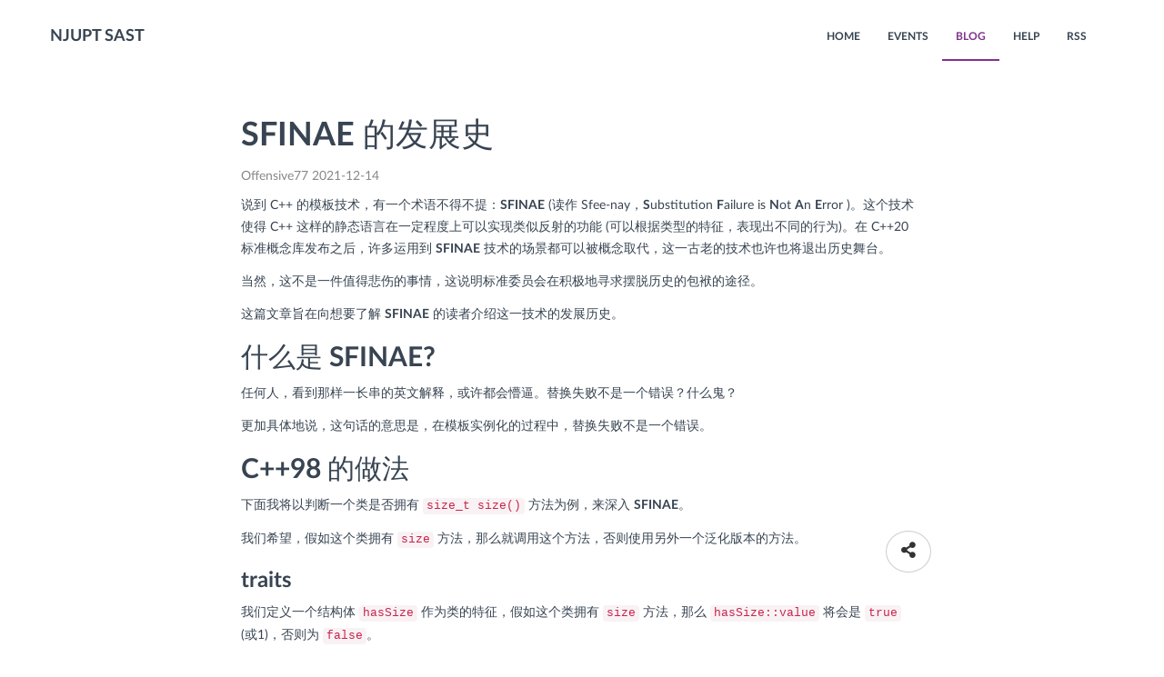

--- FILE ---
content_type: text/html; charset=utf-8
request_url: https://info.sast.fun/blog/2021/Phylogeny-of-SFINAE
body_size: 10084
content:
<!DOCTYPE html>
<html>

    <head>
    <meta charset="utf-8">
    <meta http-equiv="X-UA-Compatible" content="IE=edge">
    <meta name="viewport" content="width=device-width, initial-scale=1">
    <meta name="description" content="Igniting the Thought! <br /> 南京邮电大学大学生科学技术协会（简称 SAST）是在校团委指导下，独立开展活动的学生科技文化及学术研究的组织。">
    <!-- for share to twitter -->
    <meta name="twitter:card" content="summary">
    </meta>
    <meta property="og:url" content="https://info.sast.fun/blog/2021/Phylogeny-of-SFINAE" />
    <meta property="og:title" content="SFINAE 的发展史" />
    <link rel="shortcut icon" href="https://info.sast.fun/assets/img/favicon.png">
    <link type="application/atom+xml" rel="alternate" href="https://info.sast.fun/feed.xml"
        title="NJUPT SAST" />

    

    <title>SFINAE 的发展史 | NJUPT SAST</title>

    <!-- Bootstrap core CSS -->
    <link href="https://info.sast.fun/assets/css/bootstrap.css" rel="stylesheet">

    <!-- Custom styles for this template -->
    <link href="https://info.sast.fun/assets/css/style.css" rel="stylesheet">
    <link href="https://info.sast.fun/assets/css/font-awesome.min.css" rel="stylesheet">
    <link href="https://info.sast.fun/assets/css/font-awesome-v4-shims.min.css" rel="stylesheet">

    <script src="https://info.sast.fun/assets/js/jquery.min.js"></script>
    <script src="https://info.sast.fun/assets/js/bootstrap.min.js"></script>
    <script src="https://info.sast.fun/assets/js/tag-filter.js"></script>
    <script type="text/javascript"
        src="https://cdnjs.cloudflare.com/ajax/libs/mathjax/2.7.7/MathJax.js?config=TeX-MML-AM_CHTML"></script>
</head>

    <body>
        <div id="root">
            <!-- Fixed navbar -->
<div class="navbar navbar-default navbar-fixed-top" role="navigation">
  <div class="container">
    <div class="navbar-header">
      <button type="button" class="navbar-toggle" data-toggle="collapse" data-target=".navbar-collapse">
        <span class="sr-only">Toggle navigation</span>
        <span class="icon-bar"></span>
        <span class="icon-bar"></span>
        <span class="icon-bar"></span>
      </button>
      <a class="navbar-brand" href="/">NJUPT SAST</a>
    </div>
    <div class="navbar-collapse collapse navbar-right">
      <ul class="nav navbar-nav">
        <li ><a href=" /">HOME</a>
        </li>
        <li ><a
            href=" /events/">EVENTS</a></li>
        <li class="active" ><a href="
            /blog/">BLOG</a></li>
        <li ><a href=" /help/">HELP</a></li>
        <li><a href=" /feed.xml">RSS</a></li>
      </ul>
    </div>
    <!--/.nav-collapse -->
  </div>
</div>

                <div class="container mtb">
    <div class="row">
        <div class="col-lg-8 col-lg-offset-2">
            <a href="/blog/2021/Phylogeny-of-SFINAE">
                <h1 class="ctitle">SFINAE 的发展史</h1>
            </a>
            <div class="post-meta"> Offensive77 2021-12-14 </div>
            <div id="shareButton" class="dropup">
                <button class="btn btn-default btn-lg dropdown-toggle" type="button"
                    id="shareList" data-toggle="dropdown" aria-haspopup="true" aria-expanded="true">
                    <i class="fa fa-share-alt"></i>
                </button>
                <ul class="dropdown-menu" id="shareMenu" aria-labelledby="shareList">
                    <li><a id="shareItem" href="http://service.weibo.com/share/share.php?title=SFINAE 的发展史&url=https://info.sast.fun/blog/2021/Phylogeny-of-SFINAE"
                            target="_blank">微博</a></li>
                    <li><a id="shareItem" href="https://sns.qzone.qq.com/cgi-bin/qzshare/cgi_qzshare_onekey?url=https://info.sast.fun/blog/2021/Phylogeny-of-SFINAE&sharesource=qzone&summary=SFINAE 的发展史"
                            target="_blank">QQ 空间</a></li>
                    <li><a id="shareItem" href="https://twitter.com/share?text=SFINAE 的发展史&url=https://info.sast.fun/blog/2021/Phylogeny-of-SFINAE"
                            target="_blank">Twitter</a></li>
                </ul>
            </div>
            <div class="post-content">
                <p>说到 C++ 的模板技术，有一个术语不得不提：<strong>SFINAE</strong> (读作 Sfee-nay，<strong>S</strong>ubstitution <strong>F</strong>ailure is <strong>N</strong>ot <strong>A</strong>n <strong>E</strong>rror )。这个技术使得 C++ 这样的静态语言在一定程度上可以实现类似反射的功能 (可以根据类型的特征，表现出不同的行为)。在 C++20 标准概念库发布之后，许多运用到 <strong>SFINAE</strong> 技术的场景都可以被概念取代，这一古老的技术也许也将退出历史舞台。</p>

<p>当然，这不是一件值得悲伤的事情，这说明标准委员会在积极地寻求摆脱历史的包袱的途径。</p>

<p>这篇文章旨在向想要了解 <strong>SFINAE</strong> 的读者介绍这一技术的发展历史。
<!--more--></p>

<h2 id="什么是-sfinae">什么是 <strong>SFINAE</strong>?</h2>

<p>任何人，看到那样一长串的英文解释，或许都会懵逼。<strong>替换失败不是一个错误？</strong>什么鬼？</p>

<p>更加具体地说，这句话的意思是，在<strong>模板实例化的过程中，替换失败不是一个错误。</strong></p>

<h2 id="c98-的做法">C++98 的做法</h2>

<p>下面我将以判断一个类是否拥有 <code class="language-plaintext highlighter-rouge">size_t size()</code> 方法为例，来深入 <strong>SFINAE</strong>。</p>

<p>我们希望，假如这个类拥有 <code class="language-plaintext highlighter-rouge">size</code> 方法，那么就调用这个方法，否则使用另外一个泛化版本的方法。</p>

<h3 id="traits">traits</h3>

<p>我们定义一个结构体 <code class="language-plaintext highlighter-rouge">hasSize</code> 作为类的特征，假如这个类拥有 <code class="language-plaintext highlighter-rouge">size</code> 方法，那么 <code class="language-plaintext highlighter-rouge">hasSize::value</code> 将会是 <code class="language-plaintext highlighter-rouge">true </code> (或1)，否则为 <code class="language-plaintext highlighter-rouge">false</code>。</p>

<div class="language-cpp highlighter-rouge"><div class="highlight"><pre class="highlight"><code><span class="k">template</span> <span class="o">&lt;</span><span class="k">typename</span> <span class="nc">T</span><span class="p">&gt;</span>
<span class="k">struct</span> <span class="nc">hasSize</span>
<span class="p">{</span>
    <span class="c1">// Compile-time Boolean</span>
    <span class="k">typedef</span> <span class="kt">char</span> <span class="n">yes</span><span class="p">;</span>
    <span class="k">typedef</span> <span class="kt">int</span>  <span class="n">no</span><span class="p">;</span>
<span class="p">};</span>
</code></pre></div></div>

<p><strong>Q:</strong> 你一定注意到了上面的 <code class="language-plaintext highlighter-rouge">typedef</code>，并且对此有些不解。它是做什么的？</p>

<p><strong>A:</strong> 它是用来做编译期的对错判断的。</p>

<p><strong>Q:</strong> 为什么要这么写？直接用函数返回 <code class="language-plaintext highlighter-rouge">true</code> 或 <code class="language-plaintext highlighter-rouge">false</code> 难道不好吗？</p>

<p><strong>A:</strong> 确实好，但是 C++98 的函数返回值只能在运行时获得。直到 C++11 引入 <code class="language-plaintext highlighter-rouge">constexpr</code> 之后，这一问题才得到改善。</p>

<p><strong>Q:</strong> 那为什么这么写就能达成我们的目的？</p>

<p><strong>A:</strong> 我们应该还记得 C 里的一个运算符，它长得有点像函数，但与它有关的求值却全都发生在编译期。那就是 <code class="language-plaintext highlighter-rouge">sizeof</code>。</p>

<div class="language-cpp highlighter-rouge"><div class="highlight"><pre class="highlight"><code><span class="k">const</span> <span class="kt">int</span> <span class="n">a</span> <span class="o">=</span> <span class="k">sizeof</span><span class="p">(</span><span class="kt">int</span><span class="p">);</span>
<span class="k">const</span> <span class="kt">bool</span> <span class="n">b</span> <span class="o">=</span> <span class="k">sizeof</span><span class="p">(</span><span class="kt">int</span><span class="p">)</span> <span class="o">==</span> <span class="k">sizeof</span><span class="p">(</span><span class="kt">char</span><span class="p">);</span>
</code></pre></div></div>

<p>上面的两个赋值语句，其赋值号右边的值均可以在编译期求得。而看到第二个语句，你一定已经恍然大悟。</p>

<p>下面就是我们的 <strong>SFINAE</strong> 登场的时候了。</p>

<p>我们在结构体内加入另外一个脚手架结构体 <code class="language-plaintext highlighter-rouge">reallyHas</code>：</p>

<div class="language-cpp highlighter-rouge"><div class="highlight"><pre class="highlight"><code><span class="k">template</span> <span class="o">&lt;</span><span class="k">typename</span> <span class="nc">U</span><span class="p">,</span> <span class="n">U</span> <span class="n">u</span><span class="p">&gt;</span> <span class="k">struct</span> <span class="nc">reallyHas</span><span class="p">;</span>
</code></pre></div></div>

<p>我们在参数 <code class="language-plaintext highlighter-rouge">U</code> 中可以给出函数指针的类型，在参数 <code class="language-plaintext highlighter-rouge">u</code> 中给出成员函数的具体名字。</p>

<p>然后给出两个函数 <code class="language-plaintext highlighter-rouge">test</code> 的重载版本：</p>

<div class="language-cpp highlighter-rouge"><div class="highlight"><pre class="highlight"><code><span class="k">template</span> <span class="o">&lt;</span><span class="k">typename</span> <span class="nc">U</span><span class="p">,</span>
          <span class="k">typename</span> <span class="o">=</span> <span class="n">reallyHas</span><span class="o">&lt;</span><span class="kt">size_t</span><span class="p">(</span><span class="n">U</span><span class="o">::*</span><span class="p">)()</span> <span class="k">const</span><span class="p">,</span> <span class="o">&amp;</span><span class="n">U</span><span class="o">::</span><span class="n">size</span><span class="p">&gt;</span><span class="o">&gt;</span>
<span class="k">static</span> <span class="n">yes</span> <span class="nf">test</span><span class="p">(</span><span class="n">U</span><span class="p">)</span> <span class="p">{</span> <span class="p">}</span>

<span class="c1">// Fallback:</span>
<span class="k">static</span> <span class="n">no</span> <span class="nf">test</span><span class="p">(...)</span> <span class="p">{</span> <span class="p">}</span>
</code></pre></div></div>

<p>第一个版本返回 <code class="language-plaintext highlighter-rouge">yes</code>，接受 <code class="language-plaintext highlighter-rouge">U</code> 类型的变量为参数，模板参数列表里第一个是 <code class="language-plaintext highlighter-rouge">U</code>，第二个参数是我们之前的脚手架 <code class="language-plaintext highlighter-rouge">reallyHas</code>。</p>

<p>第二个版本接受可变长参数。</p>

<p>匹配 <code class="language-plaintext highlighter-rouge">test</code> 版本的过程中，会发生这样的事：</p>

<ul>
  <li><code class="language-plaintext highlighter-rouge">test</code> 从参数中推导出 <code class="language-plaintext highlighter-rouge">U</code> 的具体类型，代入模板的第一个参数，然后把所有的 <code class="language-plaintext highlighter-rouge">U</code> 替换成这个类型。</li>
  <li>替换 (Substitution) 完毕，接着编译器会去查找实例化后 <code class="language-plaintext highlighter-rouge">test</code> 中和替换后 <code class="language-plaintext highlighter-rouge">U</code> 有关的部分（本例中就是 <code class="language-plaintext highlighter-rouge">size_t(U::*)() const</code> 类型的 <code class="language-plaintext highlighter-rouge">&amp;U::size</code>），假如它们不存在，那么这次替换就宣告失败 (Failure)。但替换失败不是一个错误 (Error)，编译器会接着匹配，直到所有候选名单 (<em>candidates</em>) 的成员都不匹配，才会报错。</li>
  <li>随着第一个匹配失败，模板去匹配可变长参数版本的 <code class="language-plaintext highlighter-rouge">test</code>。这个版本无论如何一定能匹配成功，而它的返回值类型是 <code class="language-plaintext highlighter-rouge">no</code>。</li>
</ul>

<p>然后我们使用一个枚举常量 <code class="language-plaintext highlighter-rouge">value</code> 来接受结果：（C++11 之后便被 <code class="language-plaintext highlighter-rouge">constexpr</code> 取代）</p>

<div class="language-cpp highlighter-rouge"><div class="highlight"><pre class="highlight"><code><span class="k">enum</span>
<span class="p">{</span>
    <span class="n">value</span> <span class="o">=</span> <span class="k">sizeof</span><span class="p">(</span><span class="n">test</span><span class="p">(</span><span class="n">T</span><span class="p">()))</span> <span class="o">==</span> <span class="k">sizeof</span><span class="p">(</span><span class="n">yes</span><span class="p">)</span>
<span class="p">};</span>
</code></pre></div></div>

<p>这一过程，我们并不需要函数具体的返回值，而只是对返回值的类型作操作。这冥冥之中也印证了一句话：C++的模板是编译期的多态，是类型的多态（或者也可以说，类型和值本身可以等价）。</p>

<p>当然上面的并不是最终版本，假如我们的 <code class="language-plaintext highlighter-rouge">size</code> 有两种可能的版本：</p>

<ul>
  <li><code class="language-plaintext highlighter-rouge">size_t(U::*)() const</code></li>
  <li><code class="language-plaintext highlighter-rouge">size_t(U::*)()</code></li>
</ul>

<p>那么我们就无法简单使用上面的做法了。</p>

<p>下面提供一种更加简洁的做法：</p>

<div class="language-cpp highlighter-rouge"><div class="highlight"><pre class="highlight"><code><span class="k">template</span> <span class="o">&lt;</span><span class="k">typename</span> <span class="nc">T</span><span class="p">&gt;</span>
<span class="k">struct</span> <span class="nc">hasSize</span>
<span class="p">{</span>
    <span class="k">typedef</span> <span class="kt">char</span> <span class="n">yes</span><span class="p">;</span>
    <span class="k">typedef</span> <span class="kt">int</span>  <span class="n">no</span><span class="p">;</span>

    <span class="k">template</span> <span class="o">&lt;</span><span class="k">typename</span> <span class="nc">U</span><span class="p">,</span> <span class="n">U</span> <span class="n">u</span><span class="p">&gt;</span> <span class="k">struct</span> <span class="nc">reallyHas</span><span class="p">;</span>

    <span class="k">template</span> <span class="o">&lt;</span><span class="k">typename</span> <span class="nc">U</span><span class="p">&gt;</span> <span class="k">static</span> <span class="n">yes</span> <span class="n">test</span><span class="p">(</span><span class="n">reallyHas</span><span class="o">&lt;</span><span class="kt">size_t</span><span class="p">(</span><span class="n">U</span><span class="o">::*</span><span class="p">)(),</span> <span class="o">&amp;</span><span class="n">U</span><span class="o">::</span><span class="n">size</span><span class="o">&gt;</span> <span class="o">*</span><span class="p">)</span> <span class="p">{</span> <span class="p">}</span>
    <span class="k">template</span> <span class="o">&lt;</span><span class="k">typename</span> <span class="nc">U</span><span class="p">&gt;</span> <span class="k">static</span> <span class="n">yes</span> <span class="n">test</span><span class="p">(</span><span class="n">reallyHas</span><span class="o">&lt;</span><span class="kt">size_t</span><span class="p">(</span><span class="n">U</span><span class="o">::*</span><span class="p">)()</span> <span class="k">const</span><span class="p">,</span> <span class="o">&amp;</span><span class="n">U</span><span class="o">::</span><span class="n">size</span><span class="o">&gt;</span> <span class="o">*</span><span class="p">)</span> <span class="p">{</span> <span class="p">}</span>
    <span class="k">template</span> <span class="o">&lt;</span><span class="k">typename</span><span class="p">&gt;</span> <span class="k">static</span> <span class="n">no</span> <span class="n">test</span><span class="p">(...)</span> <span class="p">{</span> <span class="p">}</span>

    <span class="k">enum</span>
    <span class="p">{</span>
        <span class="n">value</span> <span class="o">=</span> <span class="k">sizeof</span><span class="p">(</span><span class="n">test</span><span class="o">&lt;</span><span class="n">T</span><span class="o">&gt;</span><span class="p">(</span><span class="kt">int</span><span class="p">()))</span> <span class="o">==</span> <span class="k">sizeof</span><span class="p">(</span><span class="n">yes</span><span class="p">)</span>
    <span class="p">};</span>
<span class="p">};</span>
</code></pre></div></div>

<p>由于 C++ 整形可以隐式转化为指针，我们仍然会先匹配 <code class="language-plaintext highlighter-rouge">yes</code> 版本的 <code class="language-plaintext highlighter-rouge">test</code>。</p>

<h3 id="enable_if">enable_if</h3>

<p>下面我们使用之前的 <code class="language-plaintext highlighter-rouge">hasSize</code> 来帮助我们实现目的。我们来引入另外一个工具人：<code class="language-plaintext highlighter-rouge">enable_if</code>。</p>

<div class="language-cpp highlighter-rouge"><div class="highlight"><pre class="highlight"><code><span class="k">template</span> <span class="o">&lt;</span><span class="kt">bool</span><span class="p">,</span> <span class="k">typename</span> <span class="nc">T</span><span class="p">&gt;</span>
<span class="k">struct</span> <span class="nc">enable_if</span>
<span class="p">{</span>
    <span class="k">typedef</span> <span class="n">T</span> <span class="n">type</span><span class="p">;</span>
<span class="p">};</span>

<span class="k">template</span> <span class="o">&lt;</span><span class="k">typename</span> <span class="nc">T</span><span class="p">&gt;</span>
<span class="k">struct</span> <span class="nc">enable_if</span><span class="o">&lt;</span><span class="nb">false</span><span class="p">,</span> <span class="n">T</span><span class="o">&gt;</span>
<span class="p">{</span> <span class="p">};</span>
</code></pre></div></div>

<p>看起来有点懵？不知道它要干嘛？我们继续实现我们的 <code class="language-plaintext highlighter-rouge">getSize</code> 函数：</p>

<div class="language-cpp highlighter-rouge"><div class="highlight"><pre class="highlight"><code><span class="k">template</span> <span class="o">&lt;</span><span class="k">typename</span> <span class="nc">T</span><span class="p">&gt;</span>
  <span class="k">typename</span> <span class="n">enable_if</span><span class="o">&lt;</span><span class="n">hasSize</span><span class="o">&lt;</span><span class="n">T</span><span class="o">&gt;::</span><span class="n">value</span><span class="p">,</span> <span class="kt">size_t</span><span class="o">&gt;::</span><span class="n">type</span>
<span class="nf">getSize</span><span class="p">(</span><span class="k">const</span> <span class="n">T</span> <span class="o">&amp;</span><span class="n">obj</span><span class="p">)</span>
<span class="p">{</span>
    <span class="n">std</span><span class="o">::</span><span class="n">cout</span> <span class="o">&lt;&lt;</span> <span class="s">"obj has size"</span> <span class="o">&lt;&lt;</span> <span class="n">std</span><span class="o">::</span><span class="n">endl</span><span class="p">;</span>
    <span class="k">return</span> <span class="n">obj</span><span class="p">.</span><span class="n">size</span><span class="p">();</span>
<span class="p">}</span>

<span class="k">template</span> <span class="o">&lt;</span><span class="k">typename</span> <span class="nc">T</span><span class="p">&gt;</span>
<span class="cm">/* disable if: */</span>
  <span class="k">typename</span> <span class="n">enable_if</span><span class="o">&lt;!</span><span class="n">hasSize</span><span class="o">&lt;</span><span class="n">T</span><span class="o">&gt;::</span><span class="n">value</span><span class="p">,</span> <span class="kt">size_t</span><span class="o">&gt;::</span><span class="n">type</span>
<span class="nf">getSize</span><span class="p">(</span><span class="k">const</span> <span class="n">T</span> <span class="o">&amp;</span><span class="n">obj</span><span class="p">)</span>
<span class="p">{</span>
    <span class="n">std</span><span class="o">::</span><span class="n">cout</span> <span class="o">&lt;&lt;</span> <span class="s">"obj has no size"</span> <span class="o">&lt;&lt;</span> <span class="n">std</span><span class="o">::</span><span class="n">endl</span><span class="p">;</span>
    <span class="k">return</span> <span class="k">sizeof</span><span class="p">(</span><span class="n">obj</span><span class="p">);</span>
<span class="p">}</span>
</code></pre></div></div>

<p>两处都得写上 <code class="language-plaintext highlighter-rouge">enable_if</code>，否则会产生二义性。（如果其中一个 <code class="language-plaintext highlighter-rouge">enable_if</code> 的参数1为 <code class="language-plaintext highlighter-rouge">true</code>，那么返回值是 <code class="language-plaintext highlighter-rouge">size_t</code>，那么另外一个 <code class="language-plaintext highlighter-rouge">enable_if</code> 必然没有返回值，所以它会被排除在候选名单之外，假如另外一个函数拥有返回值，那么这个时候编译器将会不清楚应该调用哪个版本的函数，从而产生 error）</p>

<p>下面来试验一下：</p>

<div class="language-cpp highlighter-rouge"><div class="highlight"><pre class="highlight"><code><span class="n">std</span><span class="o">::</span><span class="n">vector</span><span class="o">&lt;</span><span class="kt">int</span><span class="o">&gt;</span> <span class="n">v</span> <span class="o">=</span> <span class="p">{</span><span class="mi">4</span><span class="p">,</span> <span class="mi">5</span><span class="p">,</span> <span class="mi">6</span><span class="p">,</span> <span class="mi">7</span><span class="p">};</span>
<span class="kt">char</span> <span class="n">c</span> <span class="o">=</span> <span class="sc">'c'</span><span class="p">;</span>
<span class="n">std</span><span class="o">::</span><span class="n">cout</span> <span class="o">&lt;&lt;</span> <span class="n">getSize</span><span class="p">(</span><span class="n">v</span><span class="p">)</span> <span class="o">&lt;&lt;</span> <span class="n">std</span><span class="o">::</span><span class="n">endl</span><span class="p">;</span>
<span class="n">std</span><span class="o">::</span><span class="n">cout</span> <span class="o">&lt;&lt;</span> <span class="n">getSize</span><span class="p">(</span><span class="n">c</span><span class="p">)</span> <span class="o">&lt;&lt;</span> <span class="n">std</span><span class="o">::</span><span class="n">endl</span><span class="p">;</span>
</code></pre></div></div>

<p>输出结果：</p>

<div class="language-bash highlighter-rouge"><div class="highlight"><pre class="highlight"><code>obj has size
4
obj has no size
1
</code></pre></div></div>

<h2 id="时间来到-c11">时间来到 C++11</h2>

<p>我们在讲述 C++98 的解决方法的时候，已经说过：许多东西到了 C++11 会有更好的解决办法。</p>

<p>现在我们终于可以介绍 C++11 了。</p>

<p>其实本来并没有 C++11，它最早的名字叫做 C++0x，因为人们坚信在二十一世纪的前十年 C++11 的标准就能够实现，然而实际上直到2011年，C++11 才正式发布。</p>

<p>C++11 为模板编程带来了许多的便利。</p>

<ul>
  <li>首先是编译期表达式类型推导 <code class="language-plaintext highlighter-rouge">decltype</code>。</li>
  <li>接着是 <code class="language-plaintext highlighter-rouge">std::declval</code>，这是一个模板函数，它允许我们构造一个类型 <code class="language-plaintext highlighter-rouge">T</code> 的临时量，而无需我们提供参数对其构造。</li>
  <li>还有我们之前说过的 <code class="language-plaintext highlighter-rouge">constexpr</code>，也是千呼万唤始出来。</li>
  <li><code class="language-plaintext highlighter-rouge">std::enable_if</code>，它进标准了。</li>
  <li>当然还有新的标准库头文件，<code class="language-plaintext highlighter-rouge">type_traits</code>，它为我们提供了许许多多方便的 <code class="language-plaintext highlighter-rouge">traits</code>，我们不需要再自己手动实现了。</li>
</ul>

<p>在 C++11 中，我们将使用另外一个例子——判断一个类是否是可以比较大小的。(这里以小于号为例)</p>

<p>我们写一个类模板 <code class="language-plaintext highlighter-rouge">isComparable</code>：</p>

<div class="language-cpp highlighter-rouge"><div class="highlight"><pre class="highlight"><code><span class="k">template</span> <span class="o">&lt;</span><span class="k">typename</span> <span class="nc">T</span><span class="p">&gt;</span>
<span class="k">struct</span> <span class="nc">isComparable</span>
<span class="p">{</span>
    <span class="k">template</span> <span class="o">&lt;</span><span class="k">typename</span> <span class="nc">U</span><span class="p">&gt;</span>
    <span class="k">static</span> <span class="k">constexpr</span> <span class="kt">bool</span> <span class="n">test</span><span class="p">(</span><span class="k">decltype</span><span class="p">(</span><span class="n">std</span><span class="o">::</span><span class="n">declval</span><span class="o">&lt;</span><span class="n">U</span><span class="o">&gt;</span><span class="p">()</span> <span class="o">&lt;</span> <span class="n">std</span><span class="o">::</span><span class="n">declval</span><span class="o">&lt;</span><span class="n">U</span><span class="o">&gt;</span><span class="p">())</span> <span class="o">*</span><span class="p">)</span>
    <span class="p">{</span> <span class="k">return</span> <span class="nb">true</span><span class="p">;</span> <span class="p">}</span>

    <span class="k">template</span> <span class="o">&lt;</span><span class="k">typename</span><span class="p">&gt;</span>
    <span class="k">static</span> <span class="k">constexpr</span> <span class="kt">bool</span> <span class="n">test</span><span class="p">(...)</span> <span class="p">{</span> <span class="k">return</span> <span class="nb">false</span><span class="p">;</span> <span class="p">}</span>
	<span class="c1">// C++11 initializer list</span>
    <span class="k">static</span> <span class="k">constexpr</span> <span class="kt">bool</span> <span class="n">value</span> <span class="p">{</span> <span class="n">test</span><span class="o">&lt;</span><span class="n">T</span><span class="o">&gt;</span><span class="p">(</span><span class="kt">int</span><span class="p">())</span> <span class="p">};</span>
<span class="p">};</span>
</code></pre></div></div>

<p>在  <code class="language-plaintext highlighter-rouge">test</code> 的参数中用到了 <code class="language-plaintext highlighter-rouge">decltype</code> 和 <code class="language-plaintext highlighter-rouge">std::declval</code>。用 <code class="language-plaintext highlighter-rouge">declval</code> 来查询是否两个 <code class="language-plaintext highlighter-rouge">U</code> 类型的变量重载了（或者本身就拥有）<code class="language-plaintext highlighter-rouge">operator&lt;</code>，如果拥有，则匹配成功，否则匹配失败，将会匹配可变长参数版本的 <code class="language-plaintext highlighter-rouge">test</code>。</p>

<p>C++11 版本下我们的许多操作变得更加符合直觉，实现也更加简洁明了。</p>

<p>试验：</p>

<div class="language-cpp highlighter-rouge"><div class="highlight"><pre class="highlight"><code><span class="k">class</span> <span class="nc">Test1</span>
<span class="p">{</span>
<span class="nl">public:</span>
    <span class="kt">bool</span> <span class="k">operator</span><span class="o">&lt;</span><span class="p">(</span><span class="n">Test1</span><span class="p">);</span>
<span class="p">};</span>

<span class="k">class</span> <span class="nc">Test2</span>
<span class="p">{</span> <span class="p">};</span>

<span class="n">std</span><span class="o">::</span><span class="n">cout</span> <span class="o">&lt;&lt;</span> <span class="n">isComparable</span><span class="o">&lt;</span><span class="n">Test1</span><span class="o">&gt;::</span><span class="n">value</span> <span class="o">&lt;&lt;</span> <span class="n">std</span><span class="o">::</span><span class="n">endl</span><span class="p">;</span> <span class="c1">// 1</span>
<span class="n">std</span><span class="o">::</span><span class="n">cout</span> <span class="o">&lt;&lt;</span> <span class="n">isComparable</span><span class="o">&lt;</span><span class="n">Test2</span><span class="o">&gt;::</span><span class="n">value</span> <span class="o">&lt;&lt;</span> <span class="n">std</span><span class="o">::</span><span class="n">endl</span><span class="p">;</span> <span class="c1">// 0</span>
</code></pre></div></div>

<p>除此之外还有另一种方法：</p>

<div class="language-cpp highlighter-rouge"><div class="highlight"><pre class="highlight"><code><span class="k">template</span> <span class="o">&lt;</span><span class="k">typename</span> <span class="nc">T</span><span class="p">,</span>
          <span class="k">typename</span> <span class="o">=</span> <span class="kt">bool</span><span class="p">&gt;</span>
<span class="k">struct</span> <span class="nc">isComparable</span><span class="o">:</span> <span class="n">std</span><span class="o">::</span><span class="n">false_type</span> <span class="c1">// 继承而来的 value 成员为 false，下面类似。</span>
<span class="p">{</span> <span class="p">};</span>

<span class="k">template</span> <span class="o">&lt;</span><span class="k">typename</span> <span class="nc">T</span><span class="p">&gt;</span>
<span class="k">struct</span> <span class="nc">isComparable</span><span class="o">&lt;</span><span class="n">T</span><span class="p">,</span> <span class="k">decltype</span><span class="p">(</span><span class="n">std</span><span class="o">::</span><span class="n">declval</span><span class="o">&lt;</span><span class="n">T</span><span class="o">&gt;</span><span class="p">()</span> <span class="o">&lt;</span> <span class="n">std</span><span class="o">::</span><span class="n">declval</span><span class="o">&lt;</span><span class="n">T</span><span class="o">&gt;</span><span class="p">())</span><span class="o">&gt;:</span> <span class="n">std</span><span class="o">::</span><span class="n">true_type</span>
<span class="p">{</span> <span class="p">};</span>
</code></pre></div></div>

<p>第一个版本的 <code class="language-plaintext highlighter-rouge">isComparable</code> 默认参数一定要设为 <code class="language-plaintext highlighter-rouge">bool</code>，也就是 <code class="language-plaintext highlighter-rouge">operator&lt;</code> 返回值的类型，原因是：</p>

<ul>
  <li>当类模板有默认参数的时候，编译器会更加偏袒那个有默认参数的模板；</li>
  <li>当带有默认参数的模板与另外一个偏特化模板参数一致的时候，则会优先选择那个偏特化的版本。</li>
</ul>

<p>于是当 <code class="language-plaintext highlighter-rouge">[T = Test1]</code>，偏特化版本模板的第二个参数也是 <code class="language-plaintext highlighter-rouge">bool</code>，于是选择了第二个偏特化版本的模板。</p>

<p>当 <code class="language-plaintext highlighter-rouge">[T = Test2]</code>，<strong>SFINAE</strong> 的规则让我们不得不选择第一个版本的模板。</p>

<h2 id="c14-泛型-lambda">C++14 泛型 <code class="language-plaintext highlighter-rouge">lambda</code></h2>

<p>C++14 让我们的匿名函数支持 <code class="language-plaintext highlighter-rouge">auto</code> 类型的参数。它的本质其实就是带有模板括号运算符的仿函数。</p>

<div class="language-cpp highlighter-rouge"><div class="highlight"><pre class="highlight"><code><span class="k">auto</span> <span class="n">f</span> <span class="o">=</span> <span class="p">[]</span> <span class="p">(</span><span class="k">auto</span> <span class="n">x</span><span class="p">)</span> <span class="p">{</span> <span class="k">return</span> <span class="n">x</span><span class="p">;</span> <span class="p">};</span>

<span class="c1">// equivalent to:</span>
<span class="k">struct</span> <span class="nc">Unnamed</span>
<span class="p">{</span>
    <span class="k">template</span> <span class="o">&lt;</span><span class="k">typename</span> <span class="nc">T</span><span class="p">&gt;</span>
    <span class="k">auto</span> <span class="k">operator</span><span class="p">()(</span><span class="n">T</span> <span class="n">x</span><span class="p">)</span> <span class="p">{</span> <span class="k">return</span> <span class="n">x</span><span class="p">;</span> <span class="p">}</span>
<span class="p">}</span> <span class="n">functor</span><span class="p">;</span>
</code></pre></div></div>

<p>因此 <strong>SFINAE</strong> 的技术也能够适用于它。</p>

<p>我们可以用泛型 <code class="language-plaintext highlighter-rouge">lambda</code> 来实现袖珍版的 <code class="language-plaintext highlighter-rouge">traits</code>。</p>

<p>先上效果：</p>

<div class="language-cpp highlighter-rouge"><div class="highlight"><pre class="highlight"><code><span class="k">class</span> <span class="nc">A</span> <span class="p">{</span> <span class="p">};</span>

<span class="k">class</span> <span class="nc">B</span>
<span class="p">{</span>
<span class="nl">public:</span>
    <span class="kt">bool</span> <span class="k">operator</span><span class="o">&lt;</span><span class="p">(</span><span class="n">B</span> <span class="k">const</span> <span class="o">&amp;</span><span class="p">)</span> <span class="k">const</span> <span class="p">{</span> <span class="p">}</span>
<span class="p">};</span>

<span class="k">auto</span> <span class="n">hasLess</span> <span class="o">=</span> <span class="n">is_valid</span><span class="p">([]</span> <span class="p">(</span><span class="k">auto</span> <span class="o">&amp;&amp;</span><span class="n">x</span><span class="p">)</span> <span class="o">-&gt;</span> <span class="k">decltype</span><span class="p">(</span><span class="n">x</span> <span class="o">&lt;</span> <span class="n">x</span><span class="p">)</span> <span class="p">{</span> <span class="p">});</span>
<span class="n">std</span><span class="o">::</span><span class="n">cout</span> <span class="o">&lt;&lt;</span> <span class="n">std</span><span class="o">::</span><span class="n">boolalpha</span><span class="p">;</span>
<span class="n">std</span><span class="o">::</span><span class="n">cout</span> <span class="o">&lt;&lt;</span> <span class="n">hasLess</span><span class="p">(</span><span class="mi">43</span><span class="p">)</span>  <span class="o">&lt;&lt;</span> <span class="n">std</span><span class="o">::</span><span class="n">endl</span><span class="p">;</span>
<span class="n">std</span><span class="o">::</span><span class="n">cout</span> <span class="o">&lt;&lt;</span> <span class="n">hasLess</span><span class="p">(</span><span class="n">A</span><span class="p">())</span> <span class="o">&lt;&lt;</span> <span class="n">std</span><span class="o">::</span><span class="n">endl</span><span class="p">;</span>
<span class="n">std</span><span class="o">::</span><span class="n">cout</span> <span class="o">&lt;&lt;</span> <span class="n">hasLess</span><span class="p">(</span><span class="n">B</span><span class="p">())</span> <span class="o">&lt;&lt;</span> <span class="n">std</span><span class="o">::</span><span class="n">endl</span><span class="p">;</span>

<span class="k">auto</span> <span class="n">comparableWith</span> <span class="o">=</span> <span class="n">is_valid</span><span class="p">([]</span> <span class="p">(</span><span class="k">auto</span> <span class="o">&amp;&amp;</span><span class="n">x</span><span class="p">,</span> <span class="k">auto</span> <span class="o">&amp;&amp;</span><span class="n">y</span><span class="p">)</span> <span class="o">-&gt;</span> <span class="k">decltype</span><span class="p">(</span><span class="n">x</span> <span class="o">&lt;</span> <span class="n">y</span><span class="p">)</span> <span class="p">{</span> <span class="p">});</span>
<span class="n">std</span><span class="o">::</span><span class="n">cout</span> <span class="o">&lt;&lt;</span> <span class="n">comparableWith</span><span class="p">(</span><span class="mi">43</span><span class="p">,</span> <span class="s">"Abc"</span><span class="n">s</span><span class="p">)</span> <span class="o">&lt;&lt;</span> <span class="n">std</span><span class="o">::</span><span class="n">endl</span><span class="p">;</span>
<span class="n">std</span><span class="o">::</span><span class="n">cout</span> <span class="o">&lt;&lt;</span> <span class="n">comparableWith</span><span class="p">(</span><span class="mi">43</span><span class="p">,</span> <span class="mf">72.2</span><span class="p">)</span>   <span class="o">&lt;&lt;</span> <span class="n">std</span><span class="o">::</span><span class="n">endl</span><span class="p">;</span>
<span class="n">std</span><span class="o">::</span><span class="n">cout</span> <span class="o">&lt;&lt;</span> <span class="n">comparableWith</span><span class="p">(</span><span class="n">B</span><span class="p">(),</span> <span class="n">B</span><span class="p">())</span>   <span class="o">&lt;&lt;</span> <span class="n">std</span><span class="o">::</span><span class="n">endl</span><span class="p">;</span>
<span class="n">std</span><span class="o">::</span><span class="n">cout</span> <span class="o">&lt;&lt;</span> <span class="n">comparableWith</span><span class="p">(</span><span class="n">A</span><span class="p">(),</span> <span class="n">B</span><span class="p">())</span>   <span class="o">&lt;&lt;</span> <span class="n">std</span><span class="o">::</span><span class="n">endl</span><span class="p">;</span>
</code></pre></div></div>

<p>输出结果：</p>

<div class="language-bash highlighter-rouge"><div class="highlight"><pre class="highlight"><code><span class="nb">true
false
true
false
true
true
false</span>
</code></pre></div></div>

<p>这个 <code class="language-plaintext highlighter-rouge">is_valid</code> 是个啥，好神奇。下面我们就来详细解释一下：</p>

<p>首先，它是一个<strong>工厂函数</strong>。产生 <code class="language-plaintext highlighter-rouge">is_valid_impl</code> 类型的对象。</p>

<div class="language-cpp highlighter-rouge"><div class="highlight"><pre class="highlight"><code><span class="k">template</span> <span class="o">&lt;</span><span class="k">typename</span> <span class="nc">F</span><span class="p">&gt;</span>
<span class="k">struct</span> <span class="nc">is_valid_impl</span>
<span class="p">{</span>
<span class="nl">private:</span>
    <span class="n">F</span> <span class="n">_f</span><span class="p">;</span>

    <span class="k">template</span> <span class="o">&lt;</span><span class="k">typename</span><span class="o">...</span> <span class="nc">Ts</span><span class="p">&gt;</span>
    <span class="k">static</span> <span class="k">constexpr</span> <span class="k">auto</span> <span class="n">test</span><span class="p">(</span><span class="n">Ts</span><span class="o">&amp;&amp;</span><span class="p">...</span> <span class="n">ts</span><span class="p">)</span> <span class="o">-&gt;</span> <span class="k">decltype</span><span class="p">(</span><span class="n">_f</span><span class="p">(</span><span class="n">ts</span><span class="p">...),</span> <span class="nb">true</span><span class="p">)</span>
    <span class="p">{</span> <span class="k">return</span> <span class="nb">true</span><span class="p">;</span> <span class="p">}</span>

    <span class="c1">// fallback</span>
    <span class="k">static</span> <span class="k">constexpr</span> <span class="kt">bool</span> <span class="n">test</span><span class="p">(...)</span>
    <span class="p">{</span> <span class="k">return</span> <span class="nb">false</span><span class="p">;</span> <span class="p">}</span>

<span class="nl">public:</span>
    <span class="k">constexpr</span> <span class="k">explicit</span> <span class="n">is_valid_impl</span><span class="p">(</span><span class="n">F</span> <span class="o">&amp;&amp;</span><span class="n">f</span><span class="p">)</span><span class="o">:</span> <span class="n">_f</span><span class="p">(</span><span class="n">f</span><span class="p">)</span> <span class="p">{</span> <span class="p">}</span>

    <span class="k">template</span> <span class="o">&lt;</span><span class="k">typename</span><span class="o">...</span> <span class="nc">Us</span><span class="p">&gt;</span>
    <span class="k">constexpr</span> <span class="k">auto</span> <span class="k">operator</span><span class="p">()(</span><span class="n">Us</span><span class="o">&amp;&amp;</span><span class="p">...</span> <span class="n">us</span><span class="p">)</span>
    <span class="p">{</span> <span class="k">return</span> <span class="n">test</span><span class="p">(</span><span class="n">us</span><span class="p">...);</span> <span class="p">}</span>
<span class="p">};</span>

<span class="k">template</span> <span class="o">&lt;</span><span class="k">typename</span> <span class="nc">F</span><span class="p">&gt;</span>
<span class="n">is_valid_impl</span><span class="o">&lt;</span><span class="n">F</span><span class="o">&gt;</span> <span class="n">is_valid</span><span class="p">(</span><span class="n">F</span> <span class="o">&amp;&amp;</span><span class="n">f</span><span class="p">)</span>
<span class="p">{</span> <span class="k">return</span> <span class="n">is_valid_impl</span><span class="o">&lt;</span><span class="n">F</span><span class="o">&gt;</span><span class="p">(</span><span class="n">std</span><span class="o">::</span><span class="n">forward</span><span class="o">&lt;</span><span class="n">F</span><span class="o">&gt;</span><span class="p">(</span><span class="n">f</span><span class="p">));</span> <span class="p">}</span>
</code></pre></div></div>

<p><code class="language-plaintext highlighter-rouge">is_valid_impl</code> 的工作原理：</p>

<ul>
  <li>依靠 <code class="language-plaintext highlighter-rouge">is_valid_impl</code> 构造函数把仿函数对象 <code class="language-plaintext highlighter-rouge">_f</code> 初始化。</li>
  <li><code class="language-plaintext highlighter-rouge">operator()</code> 从调用时的实参列表推导出来 <code class="language-plaintext highlighter-rouge">Us...</code> 将运算委任给 <code class="language-plaintext highlighter-rouge">test</code> 函数。</li>
  <li>首先匹配第一个版本的 <code class="language-plaintext highlighter-rouge">test</code>，这个过程有 <strong>SFINAE</strong> 的参与：<code class="language-plaintext highlighter-rouge">decltype</code> 时，将形参代入 <code class="language-plaintext highlighter-rouge">_f</code>，而我们的 <code class="language-plaintext highlighter-rouge">_f</code> 形如：<code class="language-plaintext highlighter-rouge">[] (auto &amp;&amp;x, auto &amp;&amp;y) -&gt; decltype(x &lt; y) { }</code>，如果参数无法进行某些指定操作，或者参数长度不匹配，那么第一个版本的 <code class="language-plaintext highlighter-rouge">test</code> 被 <code class="language-plaintext highlighter-rouge">SFINAE out</code>。否则匹配成功，返回 <code class="language-plaintext highlighter-rouge">true</code>。</li>
  <li>匹配失败，这个时候就进入第二个版本的 <code class="language-plaintext highlighter-rouge">test</code>，其无论如何都会返回 <code class="language-plaintext highlighter-rouge">false</code>。</li>
</ul>

<p>由于 C++14 参数推导还不够智能，所以我们这里<strong>不得不使用</strong>一个工厂函数来帮助我们推导 <code class="language-plaintext highlighter-rouge">F</code> 的类型，而在后续标准，我们可以不再需要这个工厂函数，而直接使用构造函数了。</p>

<h2 id="c17-void_t">C++17 void_t</h2>

<p>C++17 引入了一个 类模板<code class="language-plaintext highlighter-rouge">std::void_t</code>，它可以干啥呢？接受一长串的类型，但自己永远是 <code class="language-plaintext highlighter-rouge">void</code>。它其实就是一个别名模板，长成这样：</p>

<div class="language-cpp highlighter-rouge"><div class="highlight"><pre class="highlight"><code><span class="k">template</span> <span class="o">&lt;</span><span class="k">typename</span><span class="o">...</span><span class="p">&gt;</span>
<span class="k">using</span> <span class="n">void_t</span> <span class="o">=</span> <span class="kt">void</span><span class="p">;</span>
</code></pre></div></div>

<p>现在可以方便地使用 <code class="language-plaintext highlighter-rouge">decltype</code> + 逗号表达式，来完成一长串的判断，而无需判断返回值类型了（有的时候返回值类型是难以判断的，比如返回值类型带有模板参数）。</p>

<p>下面给出一个终极版 <code class="language-plaintext highlighter-rouge">isComparable</code>：</p>

<div class="language-cpp highlighter-rouge"><div class="highlight"><pre class="highlight"><code><span class="k">template</span> <span class="o">&lt;</span><span class="k">typename</span> <span class="nc">T</span><span class="p">,</span>
          <span class="k">typename</span> <span class="o">=</span> <span class="kt">void</span><span class="p">&gt;</span>
<span class="k">struct</span> <span class="nc">isComparable</span><span class="o">:</span> <span class="n">std</span><span class="o">::</span><span class="n">false_type</span>
<span class="p">{</span> <span class="p">};</span>

<span class="k">template</span> <span class="o">&lt;</span><span class="k">typename</span> <span class="nc">T</span><span class="p">&gt;</span>
<span class="k">struct</span> <span class="nc">isComparable</span><span class="o">&lt;</span><span class="n">T</span><span class="p">,</span> <span class="n">std</span><span class="o">::</span><span class="n">void_t</span><span class="o">&lt;</span><span class="k">decltype</span><span class="p">(</span><span class="n">std</span><span class="o">::</span><span class="n">declval</span><span class="o">&lt;</span><span class="n">T</span><span class="o">&gt;</span><span class="p">()</span> <span class="o">&lt;</span> <span class="n">std</span><span class="o">::</span><span class="n">declval</span><span class="o">&lt;</span><span class="n">T</span><span class="o">&gt;</span><span class="p">(),</span>
                                            <span class="n">std</span><span class="o">::</span><span class="n">declval</span><span class="o">&lt;</span><span class="n">T</span><span class="o">&gt;</span><span class="p">()</span> <span class="o">&gt;</span> <span class="n">std</span><span class="o">::</span><span class="n">declval</span><span class="o">&lt;</span><span class="n">T</span><span class="o">&gt;</span><span class="p">(),</span>
                                            <span class="n">std</span><span class="o">::</span><span class="n">declval</span><span class="o">&lt;</span><span class="n">T</span><span class="o">&gt;</span><span class="p">()</span> <span class="o">&gt;=</span> <span class="n">std</span><span class="o">::</span><span class="n">declval</span><span class="o">&lt;</span><span class="n">T</span><span class="o">&gt;</span><span class="p">(),</span>
                                            <span class="n">std</span><span class="o">::</span><span class="n">declval</span><span class="o">&lt;</span><span class="n">T</span><span class="o">&gt;</span><span class="p">()</span> <span class="o">&lt;=</span> <span class="n">std</span><span class="o">::</span><span class="n">declval</span><span class="o">&lt;</span><span class="n">T</span><span class="o">&gt;</span><span class="p">(),</span>
                                            <span class="n">std</span><span class="o">::</span><span class="n">declval</span><span class="o">&lt;</span><span class="n">T</span><span class="o">&gt;</span><span class="p">()</span> <span class="o">==</span> <span class="n">std</span><span class="o">::</span><span class="n">declval</span><span class="o">&lt;</span><span class="n">T</span><span class="o">&gt;</span><span class="p">(),</span>
                                            <span class="n">std</span><span class="o">::</span><span class="n">declval</span><span class="o">&lt;</span><span class="n">T</span><span class="o">&gt;</span><span class="p">()</span> <span class="o">!=</span> <span class="n">std</span><span class="o">::</span><span class="n">declval</span><span class="o">&lt;</span><span class="n">T</span><span class="o">&gt;</span><span class="p">())</span><span class="o">&gt;&gt;:</span> <span class="n">std</span><span class="o">::</span><span class="n">true_type</span>
<span class="p">{</span> <span class="p">};</span>
</code></pre></div></div>

<h2 id="c20-concepts">C++20 concepts</h2>

<p>如前言所说，C++20 概念库或给 <strong>SFINAE</strong> 的时代画上一个句号。那么我们也用概念重写的 <code class="language-plaintext highlighter-rouge">isComparable</code> 为本文画上一个句号。</p>

<div class="language-cpp highlighter-rouge"><div class="highlight"><pre class="highlight"><code><span class="k">template</span> <span class="o">&lt;</span><span class="k">typename</span> <span class="nc">T</span><span class="p">&gt;</span>
<span class="n">concept</span> <span class="n">is_bool</span> <span class="o">=</span> <span class="n">std</span><span class="o">::</span><span class="n">is_convertible_v</span><span class="o">&lt;</span><span class="n">T</span><span class="p">,</span> <span class="kt">bool</span><span class="o">&gt;</span><span class="p">;</span>

<span class="k">template</span> <span class="o">&lt;</span><span class="k">typename</span> <span class="nc">T</span><span class="p">&gt;</span>
<span class="n">concept</span> <span class="n">isComparable</span> <span class="o">=</span>
  <span class="n">requires</span> <span class="p">(</span><span class="n">T</span> <span class="n">t</span><span class="p">)</span>
<span class="p">{</span>                            
    <span class="p">{</span><span class="n">t</span> <span class="o">&gt;</span>  <span class="n">t</span><span class="p">}</span> <span class="o">-&gt;</span> <span class="n">is_bool</span><span class="p">;</span> <span class="p">{</span><span class="n">t</span> <span class="o">&lt;</span>  <span class="n">t</span><span class="p">}</span> <span class="o">-&gt;</span> <span class="n">is_bool</span><span class="p">;</span>
    <span class="p">{</span><span class="n">t</span> <span class="o">&gt;=</span> <span class="n">t</span><span class="p">}</span> <span class="o">-&gt;</span> <span class="n">is_bool</span><span class="p">;</span> <span class="p">{</span><span class="n">t</span> <span class="o">&lt;=</span> <span class="n">t</span><span class="p">}</span> <span class="o">-&gt;</span> <span class="n">is_bool</span><span class="p">;</span>
    <span class="p">{</span><span class="n">t</span> <span class="o">==</span> <span class="n">t</span><span class="p">}</span> <span class="o">-&gt;</span> <span class="n">is_bool</span><span class="p">;</span> <span class="p">{</span><span class="n">t</span> <span class="o">!=</span> <span class="n">t</span><span class="p">}</span> <span class="o">-&gt;</span> <span class="n">is_bool</span><span class="p">;</span>
<span class="p">};</span>

<span class="k">template</span> <span class="o">&lt;</span><span class="k">typename</span> <span class="nc">T</span><span class="p">&gt;</span>
<span class="n">concept</span> <span class="n">isNotComparable</span> <span class="o">=</span> <span class="o">!</span><span class="n">isComparable</span><span class="o">&lt;</span><span class="n">T</span><span class="o">&gt;</span><span class="p">;</span>
</code></pre></div></div>

<p>我们可以这么使用：</p>

<div class="language-cpp highlighter-rouge"><div class="highlight"><pre class="highlight"><code><span class="c1">// 使用不同的概念我们可以提供不同的重载函数版本（即便参数列表相同）</span>
<span class="kt">void</span> <span class="nf">foo</span><span class="p">(</span><span class="n">isComparable</span> <span class="k">auto</span><span class="o">&amp;&amp;</span><span class="p">)</span>
<span class="p">{</span>
    <span class="n">std</span><span class="o">::</span><span class="n">cout</span> <span class="o">&lt;&lt;</span> <span class="s">"is comparable"</span> <span class="o">&lt;&lt;</span> <span class="n">std</span><span class="o">::</span><span class="n">endl</span><span class="p">;</span>
<span class="p">}</span>

<span class="kt">void</span> <span class="nf">foo</span><span class="p">(</span><span class="n">isNotComparable</span> <span class="k">auto</span><span class="o">&amp;&amp;</span><span class="p">)</span>
<span class="p">{</span>
    <span class="n">std</span><span class="o">::</span><span class="n">cout</span> <span class="o">&lt;&lt;</span> <span class="s">"is not comparable"</span> <span class="o">&lt;&lt;</span> <span class="n">std</span><span class="o">::</span><span class="n">endl</span><span class="p">;</span>
<span class="p">}</span>

<span class="k">class</span> <span class="nc">Test</span> <span class="p">{</span> <span class="p">};</span>

<span class="n">foo</span><span class="p">(</span><span class="mi">1</span><span class="p">);</span>
<span class="n">foo</span><span class="p">(</span><span class="n">Test</span><span class="p">());</span>
</code></pre></div></div>

<p>结果：</p>

<div class="language-bash highlighter-rouge"><div class="highlight"><pre class="highlight"><code>is comparable
is not comparable
</code></pre></div></div>

<p>当然我们可以把 <code class="language-plaintext highlighter-rouge">concepts</code> 和上面的那些类模板结合起来，用来做空基类优化，不过那就不是本文要讨论的内容了。</p>

<h2 id="后记">后记</h2>

<p>尽管我曾在前言说过，我们毋须为 <strong>SFINAE</strong> 技术的退出而悲伤，但我认为 <strong>SFINAE</strong> 技术是老一代 C++ 工程师智慧的结晶。二十多年过去，C++ 标准从跛脚逐步开始走向完善，使用 C++ 抽象的方法日趋成熟，我想这其中不无他们的功劳。在模板技术发展的过程中，许多东西都事出偶然，然而如果没有前人的不懈尝试，这些偶然又怎会成为已经发生的必然？</p>

<p>当然，<strong>SFINAE</strong> 作为 C++ 本身的一个语言规则，它仍然会在底层发挥作用。不得不直接倚赖底层的东西去解决上层的问题，这是 C++ 过去的缺陷。</p>

<p>人们始终不停地在探索这个语言的极限，我想这才是 C++ 吸引人的地方。</p>

<p>如果这篇文章能给读者带来一丝启发，那就再好不过了。</p>

<h2 id="参考">参考</h2>

<p><strong><em>Jean Guegant: An introduction to C++’s SFINAE concept: compile-time introspection of a class member</em></strong> [https://jguegant.github.io/blogs/tech/sfinae-introduction.html] （我的 <strong>SFINAE</strong> 启蒙读物）</p>

            </div>
            <div class="spacing"></div>
        </div>
    </div>
</div>

            <div id="footerwrap">
  <div class="container">
    <div class="row">
      <div class="col-sm-6">
        <p>Igniting the Thought! <br /> 南京邮电大学大学生科学技术协会（简称 SAST）是在校团委指导下，独立开展活动的学生科技文化及学术研究的组织。</p>
      </div>

      <div class="col-sm-6">
        <h4>Contact Us</h4>
        <div>
          <ul class="social">
            <li>
              <a href="mailto:sast@njupt.edu.cn"><i class="fa fa-envelope"></i> Mail to Us </a>
            </li>
            <li>
              <a href="https://github.com/njupt-sast"><i class="fa fa-github"></i> GitHub </a>
            </li>
          </ul>
        </div>
      </div>
    </div>
    <!--/row -->
    <footer>Copyright © NJUPT.SAST 1992-2023</footer>
  </div>
  <!--/container -->
</div>
<!--/footerwrap -->
        </div>
    </body>
</html>

--- FILE ---
content_type: text/css; charset=utf-8
request_url: https://info.sast.fun/assets/css/style.css
body_size: 1579
content:
@font-face{font-family:'Lato';src:url("../fonts/Lato-Bold.eot");src:url("../fonts/Lato-Bold.eot?#iefix") format("embedded-opentype"),url("../fonts/Lato-Bold.woff2") format("woff2"),url("../fonts/Lato-Bold.woff") format("woff"),url("../fonts/Lato-Bold.ttf") format("truetype");font-style:normal;font-weight:bold;text-rendering:optimizeLegibility}@font-face{font-family:'Lato';src:url("../fonts/Lato-Italic.eot");src:url("../fonts/Lato-Italic.eot?#iefix") format("embedded-opentype"),url("../fonts/Lato-Italic.woff2") format("woff2"),url("../fonts/Lato-Italic.woff") format("woff"),url("../fonts/Lato-Italic.ttf") format("truetype");font-style:italic;font-weight:normal;text-rendering:optimizeLegibility}@font-face{font-family:'Lato';src:url("../fonts/Lato-Regular.eot");src:url("../fonts/Lato-Regular.eot?#iefix") format("embedded-opentype"),url("../fonts/Lato-Regular.woff2") format("woff2"),url("../fonts/Lato-Regular.woff") format("woff"),url("../fonts/Lato-Regular.ttf") format("truetype");font-style:normal;font-weight:normal;text-rendering:optimizeLegibility}*{margin:0}body{background:#ffffff;margin:0;color:#384452;font-family:"Lato","Hiragino Sans GB","Source Han Sans SC","Source Han Sans CN","Noto Sans CJK SC","WenQuanYi Zen Hei","WenQuanYi Micro Hei","微软雅黑",sans-serif;font-weight:400}@media (prefers-color-scheme: dark){body{color:#ddd}}h1,h2,h3,h4,h5,h6{font-weight:700}ul{padding-left:1em}p{padding:0;margin-bottom:12px;font-weight:400;font-size:14px;line-height:24px;color:#384452;margin-top:10px}@media (prefers-color-scheme: dark){p{color:#ddd}}img{height:auto;max-width:100%}a{color:#088acb;padding:0;margin:0;text-decoration:none;-webkit-transition:background-color .4s linear, color .4s linear, border-color .4s linear;-moz-transition:background-color .4s linear, color .4s linea, border-color .4s linearr;-o-transition:background-color .4s linear, color .4s linear, border-color .4s linear;-ms-transition:background-color .4s linear, color .4s linear, border-color .4s linear;transition:background-color .4s linear, color .4s linear, border-color .4s linear}@media (prefers-color-scheme: dark){a{color:#6793cf}}a:hover,a:focus{text-decoration:none;color:#62bbe7}::-moz-selection{color:#fff;text-shadow:none;background:#384452}@media (prefers-color-scheme: dark){::-moz-selection{background:#ddd}}::selection{color:#fff;text-shadow:none;background:#384452}@media (prefers-color-scheme: dark){::selection{background:white;color:#384452}}.centered{text-align:center}.navbar{padding-top:15px;margin-bottom:0px}@media (prefers-color-scheme: dark){.nav>li>a:hover,.nav>li>a:focus{background-color:#111}}@media (prefers-color-scheme: dark){pre{color:#ccc;background-color:#272822}}@media (prefers-color-scheme: dark){code{background-color:#060d0b}}.navbar-default{background-color:white;border-color:transparent}@media (prefers-color-scheme: dark){.navbar-default{background-color:#222}}.navbar-default .navbar-nav>li.active>a{color:#82318E;border-bottom:2px solid #82318E}@media (prefers-color-scheme: dark){.navbar-default .navbar-nav>li.active>a{color:#C353D3;border-bottom-color:#C353D3}}.navbar-default .navbar-nav>li>a{color:#384452;background:transparent !important;font-weight:700;font-size:12px}@media (prefers-color-scheme: dark){.navbar-default .navbar-nav>li>a{color:#ddd}}.navbar-default .navbar-nav>li>a:hover,.navbar-default .navbar-nav>li>a:focus{color:#82318E !important;background:transparent !important}@media (prefers-color-scheme: dark){.navbar-default .navbar-nav>li>a:hover,.navbar-default .navbar-nav>li>a:focus{color:#C353D3 !important}}.navbar-brand{font-weight:900;padding:0px;line-height:50px;height:50px}.navbar-brand img{margin-right:5px}.navbar-header .navbar-brand{color:#384452}@media (prefers-color-scheme: dark){.navbar-header .navbar-brand{color:#ddd}.navbar-header .navbar-brand:hover{color:#fff}}.dropdown-menu{background:#384452}@media (prefers-color-scheme: dark){.dropdown-menu{background:#ddd}}.dropdown-menu>li>a{color:white;font-weight:700;font-size:12px}@media (prefers-color-scheme: dark){.dropdown-menu>li>a{color:#222}}.mtb{margin-top:40px;margin-bottom:80px}.mb{margin-bottom:60px}.mt{margin-top:60px}.hline{border-bottom:1px solid #384452}.hline-w{border-bottom:1px solid #ffffff;margin-bottom:25px}@media (prefers-color-scheme: dark){.popover{background-color:#282828;border-color:rgba(255,255,255,0.2)}.popover.title{background-color:#f7f7f7;border-bottom-color:#ebebeb}.popover.top>.arrow{border-top-color:rgba(255,255,255,0.25)}.popover.top>.arrow:after{border-top-color:#282828}.popover.right>.arrow{border-right-color:rgba(255,255,255,0.25)}.popover.right>.arrow:after{border-right-color:#282828}.popover.bottom>.arrow{border-bottom-color:rgba(255,255,255,0.25)}.popover.bottom>.arrow:after{border-bottom-color:#282828}.popover.left>.arrow{border-left-color:rgba(255,255,255,0.25)}.popover.left>.arrow:after{border-left-color:#282828}.modal-content{background-color:#222;border:1px solid rgba(255,255,255,0.2)}.close{color:#ddd;text-shadow:0 1px 0 #222}.close:hover,.close:focus{color:#fff}.nav-tabs>li>a:hover{background-color:#222}.nav-tabs>li.active>a,.nav-tabs>li.active>a:hover,.nav-tabs>li.active>a:focus{color:#ddd;background-color:#222}.thumbnail{background-color:#222}.btn-info{background-color:#4c85b7;border-color:#739fc6}.btn-info:hover,.btn-info:focus,.btn-info:active,.btn-info.active{background-color:#40729e;border-color:#739fc6}.btn:hover,.btn:focus{color:#bbb}.btn:active,.btn.active{-webkit-box-shadow:inset 0 3px 5px rgba(255,255,255,0.125);box-shadow:inset 0 3px 5px rgba(255,255,255,0.125)}.label-info{background-color:#61aadd}.label-warning{background-color:#dd9640}.progress-bar{background-color:#42729c}.tooltip-inner{color:#000;background-color:#fff;border-color:#000}.tooltip.top .tooltip-arrow{border-top-color:#fff}.tooltip.top-left .tooltip-arrow{border-top-color:#fff}.tooltip.top-right .tooltip-arrow{border-top-color:#fff}.tooltip.right .tooltip-arrow{border-right-color:#fff}.tooltip.left .tooltip-arrow{border-left-color:#fff}.tooltip.bottom .tooltip-arrow{border-bottom-color:#fff}.tooltip.bottom-left .tooltip-arrow{border-bottom-color:#fff}.tooltip.bottom-right .tooltip-arrow{border-bottom-color:#fff}}:root{color-scheme:light dark}html{height:100%;box-sizing:border-box}body{position:relative;min-height:100%}@media (prefers-color-scheme: dark){body{background:#222}}div#root{display:flex;flex-direction:column;height:100vh;padding-top:70px}#service{margin-top:40px;margin-bottom:40px}#service i.service{color:#82318E;font-size:60px;padding:15px}#service #service-list{margin-top:40px}#service img.icon{width:100px;height:100px}#recent-posts .post{padding-bottom:1em}#recent-posts .post-title h4{margin-bottom:0}#recent-posts .post-meta{color:#888;margin-bottom:.5em}.post-meta{color:#888;margin-bottom:.5em}.event-meta span{margin-right:1em}#shareButton{position:fixed;bottom:calc(100% / 8);right:calc(100% / 5)}#shareList{border-radius:50%}@media (prefers-color-scheme: dark){#shareList{background:#82318E;color:#ddd}}@media (prefers-color-scheme: dark){#shareMenu{background:#222}}@media (prefers-color-scheme: dark){#shareItem{color:#ddd}}@media (prefers-color-scheme: dark){#shareItem:hover{background:#222;color:#C353D3}}#recent-events .event{padding-bottom:1em}#recent-events .event-title h4{margin-bottom:0}#recent-events .event-meta{margin-bottom:.5em}#recent-events .event-meta span{margin-right:.5em}#footerwrap{color:#bfc9d3;margin-top:100px;padding-top:60px;padding-bottom:60px;background:#384452}#footerwrap p{color:#bfc9d3}#footerwrap h4{color:#fff}#footerwrap i,#footerwrap i:hover,#footerwrap a,#footerwrap a:hover{color:#bfc9d3}.ctitle{color:#384452;font-weight:700;margin-bottom:15px}@media (prefers-color-scheme: dark){.ctitle{color:#ddd}}.spacing{margin-top:40px;margin-bottom:40px}.badge-theme{background:#82318E}.popular-posts{margin:0px;padding-left:0px}.popular-posts li{list-style:none;margin-bottom:20px;min-height:70px}.popular-posts li a,.popular-posts li a:hover{color:#2f2f2f;text-decoration:none}.popular-posts li img{float:left;margin-right:20px}.popular-posts li em{font-size:12px;color:#b3b3b3}.popular-posts p{line-height:normal;margin-bottom:auto}#events-list .row{margin-bottom:1em}#events-list .event-title h3{margin-top:0}#events-list .event-meta{font-size:1.1em;margin-bottom:2em}html.bad,html.bad body,html.bad div{background-color:black !important}html.bad p,html.bad .navbar,html.bad h1,html.bad h2,html.bad h3,html.bad h4,html.bad h5,html.bad a,html.bad a:visited,html.bad a:hover,html.bad span,html.bad li,html.bad i{color:#bdffa2 !important}html.bad .navbar-default .navbar-nav>li.active>a{border-bottom:2px solid #bdffa2 !important}


--- FILE ---
content_type: application/javascript; charset=utf-8
request_url: https://info.sast.fun/assets/js/tag-filter.js
body_size: -23
content:
function filter(tag) {
    setActiveTag(tag);
    showContainer(tag);
}

function setActiveTag(tag) {
    var items = document.getElementsByClassName('blog-tag-item');
    for (var i = 0; i < items.length; i++) {
        items[i].setAttribute('class', 'blog-tag-item');
    }
    var item = document.getElementById(tag + '-item');
    if (item) {
        item.setAttribute('class', 'blog-tag-item active');
    }
}

function showContainer(tag) {
    var lists = document.getElementsByClassName('blog-list-container');
    for (var i = 0; i < lists.length; i++) {
        lists[i].setAttribute('class', 'blog-list-container hidden');
    }
    var list = document.getElementById(tag + '-container');
    if (list) {
        list.setAttribute('class', 'blog-list-container');
    }
}